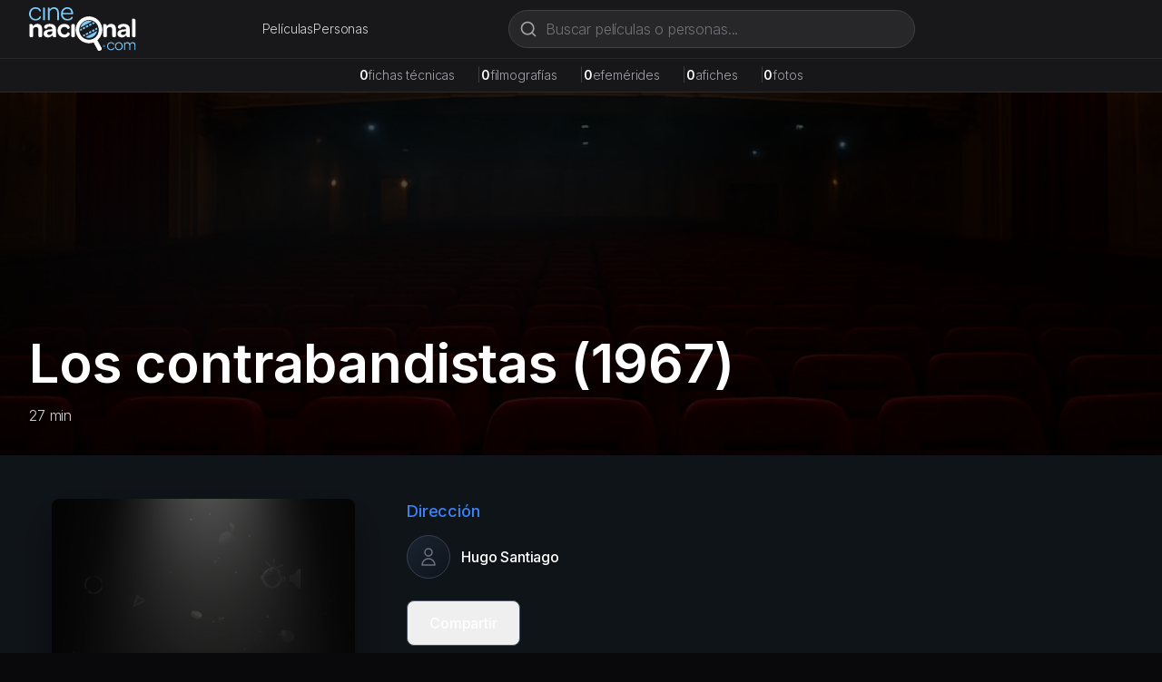

--- FILE ---
content_type: text/html; charset=utf-8
request_url: https://cinenacional.com/pelicula/los-contrabandistas
body_size: 7265
content:
<!DOCTYPE html><html lang="es"><head><meta charSet="utf-8"/><meta name="viewport" content="width=device-width, initial-scale=1"/><link rel="preload" as="image" href="/images/logo.svg" fetchPriority="high"/><link rel="preload" as="image" href="/images/poster-placeholder-dark.jpg"/><link rel="preload" as="image" href="https://res.cloudinary.com/dzndglyjr/image/upload/v1760589162/cinenacional/personas/157406/photo.jpg"/><link rel="preload" as="image" href="https://res.cloudinary.com/dzndglyjr/image/upload/v1769246214/cinenacional/people/157470/portrait.jpg"/><link rel="stylesheet" href="/_next/static/css/255eaa27c5b904f7.css" data-precedence="next"/><link rel="stylesheet" href="/_next/static/css/5a6571e34e52ad94.css" data-precedence="next"/><link rel="preload" as="script" fetchPriority="low" href="/_next/static/chunks/webpack-4e55f3979d859da2.js"/><script src="/_next/static/chunks/fd9d1056-38142047babd2fde.js" async=""></script><script src="/_next/static/chunks/2117-fcb3f38d54d53aac.js" async=""></script><script src="/_next/static/chunks/main-app-31c7029f623b0a9f.js" async=""></script><script src="/_next/static/chunks/2972-1dd9890ceb0b21b2.js" async=""></script><script src="/_next/static/chunks/9064-9ece3573b1fec6cd.js" async=""></script><script src="/_next/static/chunks/3145-d6c312f5759e1c15.js" async=""></script><script src="/_next/static/chunks/3893-6a9806fead608f15.js" async=""></script><script src="/_next/static/chunks/app/(site)/layout-22cb561b4d36e715.js" async=""></script><script async="" src="https://pagead2.googlesyndication.com/pagead/js/adsbygoogle.js?client=ca-pub-4540700730503978" crossorigin="anonymous"></script><script src="/_next/static/chunks/7119-8d85acef9921a94c.js" async=""></script><script src="/_next/static/chunks/8886-f21e938ae891129e.js" async=""></script><script src="/_next/static/chunks/3405-dcbe059eb0643846.js" async=""></script><script src="/_next/static/chunks/app/(site)/pelicula/%5Bslug%5D/page-9a64f5df544b8124.js" async=""></script><link rel="preload" href="https://www.googletagmanager.com/gtag/js?id=G-5SGTLPHYYX" as="script"/><title>Los contrabandistas (1967) - cinenacional.com</title><meta name="description" content="Los contrabandistas (1967). Película argentina."/><meta name="keywords" content="Los contrabandistas, cine argentino, película argentina"/><meta name="robots" content="index, follow"/><meta name="googlebot" content="index, follow, max-video-preview:-1, max-image-preview:large, max-snippet:-1"/><meta name="google-adsense-account" content="ca-pub-4540700730503978"/><meta property="og:title" content="Los contrabandistas"/><meta property="og:description" content="Los contrabandistas (1967). Película argentina."/><meta property="og:type" content="video.movie"/><meta name="twitter:card" content="summary_large_image"/><meta name="twitter:title" content="Los contrabandistas"/><meta name="twitter:description" content="Los contrabandistas (1967). Película argentina."/><link rel="icon" href="/favicon.ico" sizes="48x48"/><link rel="icon" href="/favicon.svg" type="image/svg+xml"/><link rel="icon" href="/favicon-16x16.png" sizes="16x16" type="image/png"/><link rel="icon" href="/favicon-32x32.png" sizes="32x32" type="image/png"/><link rel="apple-touch-icon" href="/apple-touch-icon.png" sizes="180x180" type="image/png"/><meta name="next-size-adjust"/><script src="/_next/static/chunks/polyfills-42372ed130431b0a.js" noModule=""></script></head><body><html lang="es" class="h-full __variable_0fc2d1 __variable_13cef7"><head></head><body class="__className_0fc2d1 min-h-full flex flex-col bg-zinc-950 text-white"><header class="bg-zinc-900 border-b border-zinc-800 sticky top-0 z-40"><div class="max-w-7xl mx-auto px-4 sm:px-6 lg:px-8"><div class="flex items-center justify-between h-16 gap-4"><a class="flex items-center space-x-2 flex-shrink-0" href="/"><img alt="cinenacional.com" fetchPriority="high" width="180" height="40" decoding="async" data-nimg="1" class="h-10 sm:h-12 w-auto" style="color:transparent" src="/images/logo.svg"/></a><nav class="hidden sm:flex items-center gap-6"><a class="text-sm text-zinc-300 hover:text-white transition-colors" href="/listados/peliculas">Películas</a><a class="text-sm text-zinc-300 hover:text-white transition-colors" href="/listados/personas">Personas</a></nav><div class="hidden md:block flex-1 max-w-2xl mx-4"><div class="relative flex-1 max-w-md"><form><div class="relative"><svg xmlns="http://www.w3.org/2000/svg" width="24" height="24" viewBox="0 0 24 24" fill="none" stroke="currentColor" stroke-width="2" stroke-linecap="round" stroke-linejoin="round" class="lucide lucide-search absolute left-3 top-1/2 transform -translate-y-1/2 w-5 h-5 text-zinc-400 pointer-events-none" aria-hidden="true"><path d="m21 21-4.34-4.34"></path><circle cx="11" cy="11" r="8"></circle></svg><input type="text" placeholder="Buscar películas o personas..." class="w-full pl-10 pr-10 py-2 bg-zinc-800 border border-zinc-700 rounded-full text-white placeholder-zinc-500 focus:outline-none focus:ring-2 focus:ring-zinc-500 focus:border-transparent focus:bg-zinc-700 transition-all" value=""/></div></form></div></div></div><div class="md:hidden pb-3"><div class="relative flex-1 max-w-md"><form><div class="relative"><svg xmlns="http://www.w3.org/2000/svg" width="24" height="24" viewBox="0 0 24 24" fill="none" stroke="currentColor" stroke-width="2" stroke-linecap="round" stroke-linejoin="round" class="lucide lucide-search absolute left-3 top-1/2 transform -translate-y-1/2 w-5 h-5 text-zinc-400 pointer-events-none" aria-hidden="true"><path d="m21 21-4.34-4.34"></path><circle cx="11" cy="11" r="8"></circle></svg><input type="text" placeholder="Buscar películas o personas..." class="w-full pl-10 pr-10 py-2 bg-zinc-800 border border-zinc-700 rounded-full text-white placeholder-zinc-500 focus:outline-none focus:ring-2 focus:ring-zinc-500 focus:border-transparent focus:bg-zinc-700 transition-all" value=""/></div></form></div></div><nav class="sm:hidden flex items-center justify-center gap-6 pb-3"><a class="text-sm text-zinc-300 hover:text-white transition-colors" href="/listados/peliculas">Películas</a><a class="text-sm text-zinc-300 hover:text-white transition-colors" href="/listados/personas">Personas</a></nav></div></header><div class="bg-zinc-800/50 border-b border-zinc-700/50 relative z-30"><div class="max-w-7xl mx-auto px-4 sm:px-6 lg:px-8 py-2"><div class="flex flex-wrap items-center justify-center gap-3 sm:gap-6 text-xs sm:text-sm"><div class="flex items-baseline gap-1"><span class="font-semibold text-white">0</span><span class="text-zinc-400">fichas técnicas</span><span class="hidden sm:inline ml-6 text-zinc-700">|</span></div><div class="flex items-baseline gap-1"><span class="font-semibold text-white">0</span><span class="text-zinc-400">filmografías</span><span class="hidden sm:inline ml-6 text-zinc-700">|</span></div><div class="flex items-baseline gap-1"><span class="font-semibold text-white">0</span><span class="text-zinc-400">efemérides</span><span class="hidden sm:inline ml-6 text-zinc-700">|</span></div><div class="flex items-baseline gap-1"><span class="font-semibold text-white">0</span><span class="text-zinc-400">afiches</span><span class="hidden sm:inline ml-6 text-zinc-700">|</span></div><div class="flex items-baseline gap-1"><span class="font-semibold text-white">0</span><span class="text-zinc-400">fotos</span></div></div></div></div><main class="flex-grow"><!--$--><div class="bg-cine-dark text-white min-h-screen"><div class="relative min-h-[400px] overflow-hidden bg-[#0f1419]"><div class="relative flex items-center justify-center"><div class="w-full h-[400px] bg-cover bg-center" style="background-image:url(/images/background-placeholder.jpg);filter:brightness(0.3)"></div></div><div class="absolute bottom-0 left-0 right-0 z-10"><div class="max-w-7xl mx-auto px-4 sm:px-6 lg:px-8 pb-8 w-full"><h1 class="text-4xl md:text-5xl lg:text-6xl font-bold text-white mb-4 drop-shadow-lg">Los contrabandistas<!-- --> (1967)</h1><div class="flex flex-wrap items-center gap-4 text-gray-300 drop-shadow-md"><span>27<!-- --> min</span></div></div></div></div><div class="bg-cine-dark"><div class="max-w-7xl mx-auto px-4 sm:px-6 lg:px-8 py-12"><div class="grid grid-cols-1 lg:grid-cols-3 gap-8"><div class="lg:col-span-1"><div class="flex justify-center"><div class="relative inline-block"><img src="/images/poster-placeholder-dark.jpg" alt="Poster de Los contrabandistas" class="h-[500px] w-auto rounded-lg poster-shadow" style="filter:brightness(0.4)"/><div class="absolute bottom-4 right-4"><p class="text-gray-400/60 text-xs font-light tracking-wide">Afiche no disponible</p></div></div></div></div><div class="lg:col-span-2"><div class="space-y-6"><div class="flex flex-wrap gap-4"><button class="border border-gray-600 hover:border-cine-accent px-6 py-3 rounded-lg font-medium transition-colors text-white">Compartir</button></div></div></div></div></div></div><div class="max-w-7xl mx-auto px-4 sm:px-6 lg:px-8 py-12"><div class="grid grid-cols-1 lg:grid-cols-3 gap-8"><div class="lg:col-span-2"><h2 class="serif-heading text-2xl mb-6 text-white">Reparto y Equipo</h2><div class="mb-8"><h3 class="text-lg font-medium mb-4 text-cine-accent">Reparto Principal</h3><div class="grid grid-cols-2 md:grid-cols-3 gap-4"><div class="text-center"><a class="block group" href="/persona/federico-luppi"><div class="w-20 h-20 rounded-full person-placeholder mx-auto mb-2 group-hover:ring-2 group-hover:ring-cine-accent transition-all"><img src="https://res.cloudinary.com/dzndglyjr/image/upload/v1760589162/cinenacional/personas/157406/photo.jpg" alt="Federico Luppi" class="w-full h-full object-cover rounded-full"/></div><p class="font-medium text-white group-hover:text-cine-accent transition-colors">Federico Luppi</p></a></div><div class="text-center"><a class="block group" href="/persona/pedro-buchardo"><div class="w-20 h-20 rounded-full person-placeholder mx-auto mb-2 group-hover:ring-2 group-hover:ring-cine-accent transition-all"><img src="https://res.cloudinary.com/dzndglyjr/image/upload/v1769246214/cinenacional/people/157470/portrait.jpg" alt="Pedro Buchardo" class="w-full h-full object-cover rounded-full"/></div><p class="font-medium text-white group-hover:text-cine-accent transition-colors">Pedro Buchardo</p></a></div><div class="text-center"><a class="block group" href="/persona/francisco-rullan"><div class="w-20 h-20 rounded-full person-placeholder mx-auto mb-2 group-hover:ring-2 group-hover:ring-cine-accent transition-all"><svg class="w-8 h-8 text-gray-500" fill="none" stroke="currentColor" viewBox="0 0 24 24"><path stroke-linecap="round" stroke-linejoin="round" stroke-width="1.5" d="M16 7a4 4 0 11-8 0 4 4 0 018 0zM12 14a7 7 0 00-7 7h14a7 7 0 00-7-7z"></path></svg></div><p class="font-medium text-white group-hover:text-cine-accent transition-colors">Francisco Rullán</p></a></div></div><div class="mt-6"><button class="text-cine-accent hover:text-blue-300 font-medium transition-colors flex items-center space-x-2"><span>Ver reparto completo (2 más)</span><svg class="w-4 h-4 transition-transform duration-200 " fill="none" stroke="currentColor" viewBox="0 0 24 24"><path stroke-linecap="round" stroke-linejoin="round" stroke-width="2" d="M19 9l-7 7-7-7"></path></svg></button></div></div><div><h3 class="text-lg font-medium mb-4 text-cine-accent">Equipo Técnico</h3><div class="grid grid-cols-1 md:grid-cols-2 gap-8 text-sm"><div class="space-y-4"><div><div><h4 class="text-gray-400 font-medium mb-2">Dirección</h4><div class="ml-4 space-y-1"><div class="flex flex-wrap items-baseline"><a class="text-white hover:text-cine-accent transition-colors" href="/persona/hugo-santiago">Hugo Santiago</a></div></div></div> </div><div><div><h4 class="text-gray-400 font-medium mb-2">Dirección de Fotografía</h4><div class="ml-4 space-y-1"><div class="flex flex-wrap items-baseline"><a class="text-white hover:text-cine-accent transition-colors" href="/persona/ricardo-aronovich">Ricardo Aronovich</a></div></div></div> </div></div><div class="space-y-4"><div><div><h4 class="text-gray-400 font-medium mb-2">Montaje</h4><div class="ml-4 space-y-1"><div class="flex flex-wrap items-baseline"><a class="text-white hover:text-cine-accent transition-colors" href="/persona/gerardo-rinaldi">Gerardo Rinaldi</a></div></div></div> </div></div></div><div class="mt-6"><button class="text-cine-accent hover:text-blue-300 font-medium transition-colors flex items-center space-x-2"><span>Ver equipo técnico completo</span><svg class="w-4 h-4 transition-transform duration-200 " fill="none" stroke="currentColor" viewBox="0 0 24 24"><path stroke-linecap="round" stroke-linejoin="round" stroke-width="2" d="M19 9l-7 7-7-7"></path></svg></button></div></div></div><div class="lg:col-span-1"><div class="glass-effect rounded-lg p-6 space-y-6"><div><h3 class="text-lg font-medium mb-4 text-cine-accent">Información</h3><div class="space-y-3 text-sm"><div class="flex items-start"><span class="text-gray-400 w-32 flex-shrink-0">Año de producción:</span><span class="ml-2 text-white">1967</span></div><div class="flex items-start"><span class="text-gray-400 w-32 flex-shrink-0">Duración:</span><span class="ml-2 text-white">27 min</span></div><div class="flex justify-end mt-4 pt-3 border-t border-gray-700"><span class="ml-2 text-white">Blanco y Negro | Sonora</span></div></div></div></div></div></div></div><div class="border-t border-gray-800"><div class="max-w-7xl mx-auto px-4 sm:px-6 lg:px-8 py-8"><p class="text-sm text-gray-500 mb-4">También te puede interesar</p></div></div></div><!--/$--></main><footer class="bg-zinc-900 border-t border-zinc-800 mt-auto"><div class="container mx-auto px-4 py-12"><div class="grid grid-cols-1 md:grid-cols-4 gap-8"><div class="col-span-1 md:col-span-4 text-center md:text-left"><a class="flex items-center space-x-2 text-white mb-4 justify-center md:justify-start" href="/"><img alt="cinenacional.com" fetchPriority="high" width="180" height="40" decoding="async" data-nimg="1" class="h-10 sm:h-12 w-auto" style="color:transparent" src="/images/logo.svg"/></a><p class="text-gray-400 text-sm mb-4">La base de datos más completa del cine argentino.</p><div class="flex space-x-4 justify-center md:justify-start"><a href="https://x.com/cinenacional" class="text-gray-400 hover:text-white transition-colors"><svg xmlns="http://www.w3.org/2000/svg" width="24" height="24" viewBox="0 0 24 24" fill="none" stroke="currentColor" stroke-width="2" stroke-linecap="round" stroke-linejoin="round" class="lucide lucide-x w-5 h-5" aria-hidden="true"><path d="M18 6 6 18"></path><path d="m6 6 12 12"></path></svg></a><a href="https://instagram.com/cinenacional" class="text-gray-400 hover:text-white transition-colors"><svg stroke="currentColor" fill="currentColor" stroke-width="0" viewBox="0 0 448 512" class="w-5 h-5" height="1em" width="1em" xmlns="http://www.w3.org/2000/svg"><path d="M224.1 141c-63.6 0-114.9 51.3-114.9 114.9s51.3 114.9 114.9 114.9S339 319.5 339 255.9 287.7 141 224.1 141zm0 189.6c-41.1 0-74.7-33.5-74.7-74.7s33.5-74.7 74.7-74.7 74.7 33.5 74.7 74.7-33.6 74.7-74.7 74.7zm146.4-194.3c0 14.9-12 26.8-26.8 26.8-14.9 0-26.8-12-26.8-26.8s12-26.8 26.8-26.8 26.8 12 26.8 26.8zm76.1 27.2c-1.7-35.9-9.9-67.7-36.2-93.9-26.2-26.2-58-34.4-93.9-36.2-37-2.1-147.9-2.1-184.9 0-35.8 1.7-67.6 9.9-93.9 36.1s-34.4 58-36.2 93.9c-2.1 37-2.1 147.9 0 184.9 1.7 35.9 9.9 67.7 36.2 93.9s58 34.4 93.9 36.2c37 2.1 147.9 2.1 184.9 0 35.9-1.7 67.7-9.9 93.9-36.2 26.2-26.2 34.4-58 36.2-93.9 2.1-37 2.1-147.8 0-184.8zM398.8 388c-7.8 19.6-22.9 34.7-42.6 42.6-29.5 11.7-99.5 9-132.1 9s-102.7 2.6-132.1-9c-19.6-7.8-34.7-22.9-42.6-42.6-11.7-29.5-9-99.5-9-132.1s-2.6-102.7 9-132.1c7.8-19.6 22.9-34.7 42.6-42.6 29.5-11.7 99.5-9 132.1-9s102.7-2.6 132.1 9c19.6 7.8 34.7 22.9 42.6 42.6 11.7 29.5 9 99.5 9 132.1s2.7 102.7-9 132.1z"></path></svg></a><a href="/cdn-cgi/l/email-protection#b6dfd8d0d9f6d5dfd8d3d8d7d5dfd9d8d7da98d5d9db" class="text-gray-400 hover:text-white transition-colors"><svg xmlns="http://www.w3.org/2000/svg" width="24" height="24" viewBox="0 0 24 24" fill="none" stroke="currentColor" stroke-width="2" stroke-linecap="round" stroke-linejoin="round" class="lucide lucide-mail w-5 h-5" aria-hidden="true"><path d="m22 7-8.991 5.727a2 2 0 0 1-2.009 0L2 7"></path><rect x="2" y="4" width="20" height="16" rx="2"></rect></svg></a></div></div></div><div class="border-t border-zinc-800 mt-8 pt-8 text-center"><p class="text-gray-400 text-sm">© <!-- -->2026<!-- --> cinenacional.com. Todos los derechos reservados.</p></div></div></footer><div id="_rht_toaster" style="position:fixed;z-index:9999;top:16px;left:16px;right:16px;bottom:16px;pointer-events:none"></div><script data-cfasync="false" src="/cdn-cgi/scripts/5c5dd728/cloudflare-static/email-decode.min.js"></script><script src="/_next/static/chunks/webpack-4e55f3979d859da2.js" async=""></script></body></html><script>(self.__next_f=self.__next_f||[]).push([0]);self.__next_f.push([2,null])</script><script>self.__next_f.push([1,"1:HL[\"/_next/static/css/255eaa27c5b904f7.css\",\"style\"]\n2:HL[\"/_next/static/media/c7b4fd33734710f7-s.p.woff2\",\"font\",{\"crossOrigin\":\"\",\"type\":\"font/woff2\"}]\n3:HL[\"/_next/static/media/e400baae650c21fc-s.p.woff2\",\"font\",{\"crossOrigin\":\"\",\"type\":\"font/woff2\"}]\n4:HL[\"/_next/static/media/e4af272ccee01ff0-s.p.woff2\",\"font\",{\"crossOrigin\":\"\",\"type\":\"font/woff2\"}]\n5:HL[\"/_next/static/media/f388ce6667079c43-s.p.woff2\",\"font\",{\"crossOrigin\":\"\",\"type\":\"font/woff2\"}]\n6:HL[\"/_next/static/media/fc624604eae89eb3-s.p.woff2\",\"font\",{\"crossOrigin\":\"\",\"type\":\"font/woff2\"}]\n7:HL[\"/_next/static/css/5a6571e34e52ad94.css\",\"style\"]\n"])</script><script>self.__next_f.push([1,"8:I[2846,[],\"\"]\nb:I[4707,[],\"\"]\nd:I[6423,[],\"\"]\ne:I[8003,[\"2972\",\"static/chunks/2972-1dd9890ceb0b21b2.js\",\"9064\",\"static/chunks/9064-9ece3573b1fec6cd.js\",\"3145\",\"static/chunks/3145-d6c312f5759e1c15.js\",\"3893\",\"static/chunks/3893-6a9806fead608f15.js\",\"7457\",\"static/chunks/app/(site)/layout-22cb561b4d36e715.js\"],\"\"]\nf:I[3293,[\"2972\",\"static/chunks/2972-1dd9890ceb0b21b2.js\",\"9064\",\"static/chunks/9064-9ece3573b1fec6cd.js\",\"3145\",\"static/chunks/3145-d6c312f5759e1c15.js\",\"3893\",\"static/chunks/3893-6a9806fead608f15.js\",\"7457\",\"static/chunks/app/(site)/layout-22cb561b4d36e715.js\"],\"default\"]\n10:I[2354,[\"2972\",\"static/chunks/2972-1dd9890ceb0b21b2.js\",\"9064\",\"static/chunks/9064-9ece3573b1fec6cd.js\",\"3145\",\"static/chunks/3145-d6c312f5759e1c15.js\",\"3893\",\"static/chunks/3893-6a9806fead608f15.js\",\"7457\",\"static/chunks/app/(site)/layout-22cb561b4d36e715.js\"],\"default\"]\n11:I[1693,[\"2972\",\"static/chunks/2972-1dd9890ceb0b21b2.js\",\"9064\",\"static/chunks/9064-9ece3573b1fec6cd.js\",\"3145\",\"static/chunks/3145-d6c312f5759e1c15.js\",\"3893\",\"static/chunks/3893-6a9806fead608f15.js\",\"7457\",\"static/chunks/app/(site)/layout-22cb561b4d36e715.js\"],\"default\"]\n12:I[2972,[\"2972\",\"static/chunks/2972-1dd9890ceb0b21b2.js\",\"9064\",\"static/chunks/9064-9ece3573b1fec6cd.js\",\"3145\",\"static/chunks/3145-d6c312f5759e1c15.js\",\"3893\",\"static/chunks/3893-6a9806fead608f15.js\",\"7457\",\"static/chunks/app/(site)/layout-22cb561b4d36e715.js\"],\"\"]\n13:I[5878,[\"2972\",\"static/chunks/2972-1dd9890ceb0b21b2.js\",\"9064\",\"static/chunks/9064-9ece3573b1fec6cd.js\",\"3145\",\"static/chunks/3145-d6c312f5759e1c15.js\",\"3893\",\"static/chunks/3893-6a9806fead608f15.js\",\"7457\",\"static/chunks/app/(site)/layout-22cb561b4d36e715.js\"],\"Image\"]\n14:I[9064,[\"2972\",\"static/chunks/2972-1dd9890ceb0b21b2.js\",\"9064\",\"static/chunks/9064-9ece3573b1fec6cd.js\",\"3145\",\"static/chunks/3145-d6c312f5759e1c15.js\",\"3893\",\"static/chunks/3893-6a9806fead608f15.js\",\"7457\",\"static/chunks/app/(site)/layout-22cb561b4d36e715.js\"],\"Toaster\"]\n1a:I[1060,[],\"\"]\nc:[\"slug\",\"los-contrabandistas\",\"d\"]\n15:{\"fontFamily\":\"system-ui,\\\"Se"])</script><script>self.__next_f.push([1,"goe UI\\\",Roboto,Helvetica,Arial,sans-serif,\\\"Apple Color Emoji\\\",\\\"Segoe UI Emoji\\\"\",\"height\":\"100vh\",\"textAlign\":\"center\",\"display\":\"flex\",\"flexDirection\":\"column\",\"alignItems\":\"center\",\"justifyContent\":\"center\"}\n16:{\"display\":\"inline-block\",\"margin\":\"0 20px 0 0\",\"padding\":\"0 23px 0 0\",\"fontSize\":24,\"fontWeight\":500,\"verticalAlign\":\"top\",\"lineHeight\":\"49px\"}\n17:{\"display\":\"inline-block\"}\n18:{\"fontSize\":14,\"fontWeight\":400,\"lineHeight\":\"49px\",\"margin\":0}\n1b:[]\n"])</script><script>self.__next_f.push([1,"0:[\"$\",\"$L8\",null,{\"buildId\":\"2QWckv_AxhQuAzW4ibGUu\",\"assetPrefix\":\"\",\"urlParts\":[\"\",\"pelicula\",\"los-contrabandistas\"],\"initialTree\":[\"\",{\"children\":[\"(site)\",{\"children\":[\"pelicula\",{\"children\":[[\"slug\",\"los-contrabandistas\",\"d\"],{\"children\":[\"__PAGE__\",{}]}]}]}]},\"$undefined\",\"$undefined\",true],\"initialSeedData\":[\"\",{\"children\":[\"(site)\",{\"children\":[\"pelicula\",{\"children\":[[\"slug\",\"los-contrabandistas\",\"d\"],{\"children\":[\"__PAGE__\",{},[[\"$L9\",\"$La\",null],null],null]},[null,[\"$\",\"$Lb\",null,{\"parallelRouterKey\":\"children\",\"segmentPath\":[\"children\",\"(site)\",\"children\",\"pelicula\",\"children\",\"$c\",\"children\"],\"error\":\"$undefined\",\"errorStyles\":\"$undefined\",\"errorScripts\":\"$undefined\",\"template\":[\"$\",\"$Ld\",null,{}],\"templateStyles\":\"$undefined\",\"templateScripts\":\"$undefined\",\"notFound\":\"$undefined\",\"notFoundStyles\":\"$undefined\"}]],[[\"$\",\"div\",null,{\"className\":\"bg-gray-900 text-white min-h-screen flex items-center justify-center\",\"children\":[\"$\",\"div\",null,{\"className\":\"text-center\",\"children\":[[\"$\",\"div\",null,{\"className\":\"animate-spin rounded-full h-12 w-12 border-b-2 border-blue-400 mx-auto\"}],[\"$\",\"p\",null,{\"className\":\"mt-4 text-gray-400\",\"children\":\"Cargando...\"}]]}]}],[],[]]]},[null,[\"$\",\"$Lb\",null,{\"parallelRouterKey\":\"children\",\"segmentPath\":[\"children\",\"(site)\",\"children\",\"pelicula\",\"children\"],\"error\":\"$undefined\",\"errorStyles\":\"$undefined\",\"errorScripts\":\"$undefined\",\"template\":[\"$\",\"$Ld\",null,{}],\"templateStyles\":\"$undefined\",\"templateScripts\":\"$undefined\",\"notFound\":\"$undefined\",\"notFoundStyles\":\"$undefined\"}]],null]},[[[[\"$\",\"link\",\"0\",{\"rel\":\"stylesheet\",\"href\":\"/_next/static/css/5a6571e34e52ad94.css\",\"precedence\":\"next\",\"crossOrigin\":\"$undefined\"}]],[\"$\",\"html\",null,{\"lang\":\"es\",\"className\":\"h-full __variable_0fc2d1 __variable_13cef7\",\"children\":[[\"$\",\"head\",null,{\"children\":[\"$\",\"script\",null,{\"async\":true,\"src\":\"https://pagead2.googlesyndication.com/pagead/js/adsbygoogle.js?client=ca-pub-4540700730503978\",\"crossOrigin\":\"anonymous\"}]}],[\"$\",\"body\",null,{\"className\":\"__className_0fc2d1 min-h-full flex flex-col bg-zinc-950 text-white\",\"children\":[[[\"$\",\"$Le\",null,{\"src\":\"https://www.googletagmanager.com/gtag/js?id=G-5SGTLPHYYX\",\"strategy\":\"afterInteractive\"}],[\"$\",\"$Le\",null,{\"id\":\"google-analytics\",\"strategy\":\"afterInteractive\",\"children\":\"\\n                window.dataLayer = window.dataLayer || [];\\n                function gtag(){dataLayer.push(arguments);}\\n                gtag('js', new Date());\\n                gtag('config', 'G-5SGTLPHYYX', {\\n                  page_path: window.location.pathname,\\n                });\\n              \"}]],[\"$\",\"$Lf\",null,{}],[\"$\",\"$L10\",null,{}],[\"$\",\"$L11\",null,{}],[\"$\",\"main\",null,{\"className\":\"flex-grow\",\"children\":[\"$\",\"$Lb\",null,{\"parallelRouterKey\":\"children\",\"segmentPath\":[\"children\",\"(site)\",\"children\"],\"error\":\"$undefined\",\"errorStyles\":\"$undefined\",\"errorScripts\":\"$undefined\",\"template\":[\"$\",\"$Ld\",null,{}],\"templateStyles\":\"$undefined\",\"templateScripts\":\"$undefined\",\"notFound\":[[\"$\",\"title\",null,{\"children\":\"404: This page could not be found.\"}],[\"$\",\"div\",null,{\"style\":{\"fontFamily\":\"system-ui,\\\"Segoe UI\\\",Roboto,Helvetica,Arial,sans-serif,\\\"Apple Color Emoji\\\",\\\"Segoe UI Emoji\\\"\",\"height\":\"100vh\",\"textAlign\":\"center\",\"display\":\"flex\",\"flexDirection\":\"column\",\"alignItems\":\"center\",\"justifyContent\":\"center\"},\"children\":[\"$\",\"div\",null,{\"children\":[[\"$\",\"style\",null,{\"dangerouslySetInnerHTML\":{\"__html\":\"body{color:#000;background:#fff;margin:0}.next-error-h1{border-right:1px solid rgba(0,0,0,.3)}@media (prefers-color-scheme:dark){body{color:#fff;background:#000}.next-error-h1{border-right:1px solid rgba(255,255,255,.3)}}\"}}],[\"$\",\"h1\",null,{\"className\":\"next-error-h1\",\"style\":{\"display\":\"inline-block\",\"margin\":\"0 20px 0 0\",\"padding\":\"0 23px 0 0\",\"fontSize\":24,\"fontWeight\":500,\"verticalAlign\":\"top\",\"lineHeight\":\"49px\"},\"children\":\"404\"}],[\"$\",\"div\",null,{\"style\":{\"display\":\"inline-block\"},\"children\":[\"$\",\"h2\",null,{\"style\":{\"fontSize\":14,\"fontWeight\":400,\"lineHeight\":\"49px\",\"margin\":0},\"children\":\"This page could not be found.\"}]}]]}]}]],\"notFoundStyles\":[]}]}],[\"$\",\"footer\",null,{\"className\":\"bg-zinc-900 border-t border-zinc-800 mt-auto\",\"children\":[\"$\",\"div\",null,{\"className\":\"container mx-auto px-4 py-12\",\"children\":[[\"$\",\"div\",null,{\"className\":\"grid grid-cols-1 md:grid-cols-4 gap-8\",\"children\":[\"$\",\"div\",null,{\"className\":\"col-span-1 md:col-span-4 text-center md:text-left\",\"children\":[[\"$\",\"$L12\",null,{\"href\":\"/\",\"className\":\"flex items-center space-x-2 text-white mb-4 justify-center md:justify-start\",\"children\":[\"$\",\"$L13\",null,{\"src\":\"/images/logo.svg\",\"alt\":\"cinenacional.com\",\"width\":180,\"height\":40,\"className\":\"h-10 sm:h-12 w-auto\",\"priority\":true}]}],[\"$\",\"p\",null,{\"className\":\"text-gray-400 text-sm mb-4\",\"children\":\"La base de datos más completa del cine argentino.\"}],[\"$\",\"div\",null,{\"className\":\"flex space-x-4 justify-center md:justify-start\",\"children\":[[\"$\",\"a\",null,{\"href\":\"https://x.com/cinenacional\",\"className\":\"text-gray-400 hover:text-white transition-colors\",\"children\":[\"$\",\"svg\",null,{\"xmlns\":\"http://www.w3.org/2000/svg\",\"width\":24,\"height\":24,\"viewBox\":\"0 0 24 24\",\"fill\":\"none\",\"stroke\":\"currentColor\",\"strokeWidth\":2,\"strokeLinecap\":\"round\",\"strokeLinejoin\":\"round\",\"className\":\"lucide lucide-x w-5 h-5\",\"aria-hidden\":\"true\",\"children\":[[\"$\",\"path\",\"1bl5f8\",{\"d\":\"M18 6 6 18\"}],[\"$\",\"path\",\"d8bk6v\",{\"d\":\"m6 6 12 12\"}],\"$undefined\"]}]}],[\"$\",\"a\",null,{\"href\":\"https://instagram.com/cinenacional\",\"className\":\"text-gray-400 hover:text-white transition-colors\",\"children\":[\"$\",\"svg\",null,{\"stroke\":\"currentColor\",\"fill\":\"currentColor\",\"strokeWidth\":\"0\",\"viewBox\":\"0 0 448 512\",\"className\":\"w-5 h-5\",\"children\":[\"$undefined\",[[\"$\",\"path\",\"0\",{\"d\":\"M224.1 141c-63.6 0-114.9 51.3-114.9 114.9s51.3 114.9 114.9 114.9S339 319.5 339 255.9 287.7 141 224.1 141zm0 189.6c-41.1 0-74.7-33.5-74.7-74.7s33.5-74.7 74.7-74.7 74.7 33.5 74.7 74.7-33.6 74.7-74.7 74.7zm146.4-194.3c0 14.9-12 26.8-26.8 26.8-14.9 0-26.8-12-26.8-26.8s12-26.8 26.8-26.8 26.8 12 26.8 26.8zm76.1 27.2c-1.7-35.9-9.9-67.7-36.2-93.9-26.2-26.2-58-34.4-93.9-36.2-37-2.1-147.9-2.1-184.9 0-35.8 1.7-67.6 9.9-93.9 36.1s-34.4 58-36.2 93.9c-2.1 37-2.1 147.9 0 184.9 1.7 35.9 9.9 67.7 36.2 93.9s58 34.4 93.9 36.2c37 2.1 147.9 2.1 184.9 0 35.9-1.7 67.7-9.9 93.9-36.2 26.2-26.2 34.4-58 36.2-93.9 2.1-37 2.1-147.8 0-184.8zM398.8 388c-7.8 19.6-22.9 34.7-42.6 42.6-29.5 11.7-99.5 9-132.1 9s-102.7 2.6-132.1-9c-19.6-7.8-34.7-22.9-42.6-42.6-11.7-29.5-9-99.5-9-132.1s-2.6-102.7 9-132.1c7.8-19.6 22.9-34.7 42.6-42.6 29.5-11.7 99.5-9 132.1-9s102.7-2.6 132.1 9c19.6 7.8 34.7 22.9 42.6 42.6 11.7 29.5 9 99.5 9 132.1s2.7 102.7-9 132.1z\",\"children\":[]}]]],\"style\":{\"color\":\"$undefined\"},\"height\":\"1em\",\"width\":\"1em\",\"xmlns\":\"http://www.w3.org/2000/svg\"}]}],[\"$\",\"a\",null,{\"href\":\"mailto:info@cinenacional.com\",\"className\":\"text-gray-400 hover:text-white transition-colors\",\"children\":[\"$\",\"svg\",null,{\"xmlns\":\"http://www.w3.org/2000/svg\",\"width\":24,\"height\":24,\"viewBox\":\"0 0 24 24\",\"fill\":\"none\",\"stroke\":\"currentColor\",\"strokeWidth\":2,\"strokeLinecap\":\"round\",\"strokeLinejoin\":\"round\",\"className\":\"lucide lucide-mail w-5 h-5\",\"aria-hidden\":\"true\",\"children\":[[\"$\",\"path\",\"132q7q\",{\"d\":\"m22 7-8.991 5.727a2 2 0 0 1-2.009 0L2 7\"}],[\"$\",\"rect\",\"izxlao\",{\"x\":\"2\",\"y\":\"4\",\"width\":\"20\",\"height\":\"16\",\"rx\":\"2\"}],\"$undefined\"]}]}]]}]]}]}],[\"$\",\"div\",null,{\"className\":\"border-t border-zinc-800 mt-8 pt-8 text-center\",\"children\":[\"$\",\"p\",null,{\"className\":\"text-gray-400 text-sm\",\"children\":[\"© \",2026,\" cinenacional.com. Todos los derechos reservados.\"]}]}]]}]}],[\"$\",\"$L14\",null,{\"position\":\"top-right\",\"toastOptions\":{\"duration\":4000,\"style\":{\"background\":\"#363636\",\"color\":\"#fff\"},\"success\":{\"style\":{\"background\":\"#10b981\"}},\"error\":{\"style\":{\"background\":\"#ef4444\"}}}}]]}]]}]],null],null]},[[[[\"$\",\"link\",\"0\",{\"rel\":\"stylesheet\",\"href\":\"/_next/static/css/255eaa27c5b904f7.css\",\"precedence\":\"next\",\"crossOrigin\":\"$undefined\"}]],[\"$\",\"html\",null,{\"lang\":\"es\",\"children\":[\"$\",\"body\",null,{\"children\":[\"$\",\"$Lb\",null,{\"parallelRouterKey\":\"children\",\"segmentPath\":[\"children\"],\"error\":\"$undefined\",\"errorStyles\":\"$undefined\",\"errorScripts\":\"$undefined\",\"template\":[\"$\",\"$Ld\",null,{}],\"templateStyles\":\"$undefined\",\"templateScripts\":\"$undefined\",\"notFound\":[[\"$\",\"title\",null,{\"children\":\"404: This page could not be found.\"}],[\"$\",\"div\",null,{\"style\":\"$15\",\"children\":[\"$\",\"div\",null,{\"children\":[[\"$\",\"style\",null,{\"dangerouslySetInnerHTML\":{\"__html\":\"body{color:#000;background:#fff;margin:0}.next-error-h1{border-right:1px solid rgba(0,0,0,.3)}@media (prefers-color-scheme:dark){body{color:#fff;background:#000}.next-error-h1{border-right:1px solid rgba(255,255,255,.3)}}\"}}],[\"$\",\"h1\",null,{\"className\":\"next-error-h1\",\"style\":\"$16\",\"children\":\"404\"}],[\"$\",\"div\",null,{\"style\":\"$17\",\"children\":[\"$\",\"h2\",null,{\"style\":\"$18\",\"children\":\"This page could not be found.\"}]}]]}]}]],\"notFoundStyles\":[]}]}]}]],null],null],\"couldBeIntercepted\":false,\"initialHead\":[null,\"$L19\"],\"globalErrorComponent\":\"$1a\",\"missingSlots\":\"$W1b\"}]\n"])</script><script>self.__next_f.push([1,"1c:I[9172,[\"2972\",\"static/chunks/2972-1dd9890ceb0b21b2.js\",\"7119\",\"static/chunks/7119-8d85acef9921a94c.js\",\"8886\",\"static/chunks/8886-f21e938ae891129e.js\",\"3405\",\"static/chunks/3405-dcbe059eb0643846.js\",\"8209\",\"static/chunks/app/(site)/pelicula/%5Bslug%5D/page-9a64f5df544b8124.js\"],\"MoviePageClient\"]\n"])</script><script>self.__next_f.push([1,"a:[\"$\",\"$L1c\",null,{\"movie\":{\"id\":2875,\"slug\":\"los-contrabandistas\",\"title\":\"Los contrabandistas\",\"year\":1967,\"releaseYear\":null,\"releaseMonth\":null,\"releaseDay\":null,\"duration\":27,\"durationSeconds\":0,\"synopsis\":null,\"posterUrl\":null,\"trailerUrl\":null,\"soundType\":\"Sonora\",\"stage\":\"COMPLETA\",\"dataCompleteness\":\"BASIC_PRESS_KIT\",\"notes\":null,\"tagline\":null,\"imdbId\":null,\"metaDescription\":null,\"metaKeywords\":[],\"genres\":[],\"cast\":[{\"characterName\":null,\"isPrincipal\":false,\"billingOrder\":1,\"alternativeNameId\":null,\"alternativeName\":null,\"person\":{\"id\":157406,\"slug\":\"federico-luppi\",\"firstName\":\"Federico\",\"lastName\":\"Luppi\",\"realName\":null,\"photoUrl\":\"https://res.cloudinary.com/dzndglyjr/image/upload/v1760589162/cinenacional/personas/157406/photo.jpg\",\"gender\":\"MALE\"}},{\"characterName\":null,\"isPrincipal\":false,\"billingOrder\":2,\"alternativeNameId\":null,\"alternativeName\":null,\"person\":{\"id\":157470,\"slug\":\"pedro-buchardo\",\"firstName\":\"Pedro\",\"lastName\":\"Buchardo\",\"realName\":null,\"photoUrl\":\"https://res.cloudinary.com/dzndglyjr/image/upload/v1769246214/cinenacional/people/157470/portrait.jpg\",\"gender\":\"MALE\"}},{\"characterName\":null,\"isPrincipal\":false,\"billingOrder\":3,\"alternativeNameId\":null,\"alternativeName\":null,\"person\":{\"id\":148423,\"slug\":\"francisco-rullan\",\"firstName\":\"Francisco\",\"lastName\":\"Rullán\",\"realName\":null,\"photoUrl\":null,\"gender\":\"MALE\"}},{\"characterName\":null,\"isPrincipal\":false,\"billingOrder\":4,\"alternativeNameId\":null,\"alternativeName\":null,\"person\":{\"id\":137198,\"slug\":\"irene-ontiveros\",\"firstName\":\"Irene\",\"lastName\":\"Ontiveros\",\"realName\":null,\"photoUrl\":null,\"gender\":\"FEMALE\"}},{\"characterName\":null,\"isPrincipal\":false,\"billingOrder\":5,\"alternativeNameId\":null,\"alternativeName\":null,\"person\":{\"id\":137197,\"slug\":\"mercedes-aldao\",\"firstName\":\"Mercedes\",\"lastName\":\"Aldao\",\"realName\":null,\"photoUrl\":null,\"gender\":\"FEMALE\"}}],\"crew\":[{\"roleId\":2,\"billingOrder\":1,\"alternativeNameId\":null,\"alternativeName\":null,\"person\":{\"id\":149246,\"slug\":\"hugo-santiago\",\"firstName\":\"Hugo\",\"lastName\":\"Santiago\",\"realName\":null,\"gender\":\"MALE\"},\"role\":{\"id\":2,\"name\":\"Director\",\"department\":\"DIRECCION\"}},{\"roleId\":576,\"billingOrder\":1,\"alternativeNameId\":null,\"alternativeName\":null,\"person\":{\"id\":149923,\"slug\":\"jorge-lloret\",\"firstName\":\"Jorge\",\"lastName\":\"Lloret\",\"realName\":null,\"gender\":\"MALE\"},\"role\":{\"id\":576,\"name\":\"Jefe de Producción\",\"department\":\"PRODUCCION\"}},{\"roleId\":526,\"billingOrder\":1,\"alternativeNameId\":null,\"alternativeName\":null,\"person\":{\"id\":149241,\"slug\":\"ricardo-aronovich\",\"firstName\":\"Ricardo\",\"lastName\":\"Aronovich\",\"realName\":null,\"gender\":\"MALE\"},\"role\":{\"id\":526,\"name\":\"Fotografía\",\"department\":\"FOTOGRAFIA\"}},{\"roleId\":636,\"billingOrder\":1,\"alternativeNameId\":null,\"alternativeName\":null,\"person\":{\"id\":158357,\"slug\":\"gerardo-rinaldi\",\"firstName\":\"Gerardo\",\"lastName\":\"Rinaldi\",\"realName\":null,\"gender\":\"MALE\"},\"role\":{\"id\":636,\"name\":\"Montaje\",\"department\":\"MONTAJE\"}},{\"roleId\":840,\"billingOrder\":1,\"alternativeNameId\":null,\"alternativeName\":null,\"person\":{\"id\":152634,\"slug\":\"leal-rey\",\"firstName\":null,\"lastName\":\"Leal Rey\",\"realName\":null,\"gender\":null},\"role\":{\"id\":840,\"name\":\"Ambientación\",\"department\":\"ARTE\"}},{\"roleId\":476,\"billingOrder\":1,\"alternativeNameId\":null,\"alternativeName\":null,\"person\":{\"id\":156639,\"slug\":\"jorge-castronuovo\",\"firstName\":\"Jorge\",\"lastName\":\"Castronuovo\",\"realName\":null,\"gender\":\"MALE\"},\"role\":{\"id\":476,\"name\":\"Efectos sonoros\",\"department\":\"EFECTOS\"}}],\"movieCountries\":[],\"themes\":[],\"rating\":null,\"colorType\":{\"id\":2,\"name\":\"Blanco y Negro\",\"category\":\"BLACK_AND_WHITE\"},\"productionCompanies\":[],\"distributionCompanies\":[],\"screenings\":[],\"images\":[],\"_count\":{\"images\":0,\"videos\":0,\"alternativeTitles\":0,\"links\":0,\"awards\":0,\"screenings\":0},\"hasImages\":false,\"hasVideos\":false,\"hasAlternativeTitles\":false,\"hasLinks\":false,\"hasAwards\":false,\"imageCount\":0,\"videoCount\":0},\"displayYear\":1967,\"totalDuration\":27,\"durationSeconds\":0,\"genres\":[],\"themes\":[],\"countries\":[],\"rating\":null,\"colorType\":{\"id\":2,\"name\":\"Blanco y Negro\"},\"soundType\":\"Sonora\",\"mainCast\":[{\"name\":\"Federico Luppi\",\"character\":null,\"isPrincipal\":false,\"billingOrder\":1,\"personId\":157406,\"personSlug\":\"federico-luppi\",\"image\":\"https://res.cloudinary.com/dzndglyjr/image/upload/v1760589162/cinenacional/personas/157406/photo.jpg\",\"creditedAs\":null,\"gender\":\"MALE\"},{\"name\":\"Pedro Buchardo\",\"character\":null,\"isPrincipal\":false,\"billingOrder\":2,\"personId\":157470,\"personSlug\":\"pedro-buchardo\",\"image\":\"https://res.cloudinary.com/dzndglyjr/image/upload/v1769246214/cinenacional/people/157470/portrait.jpg\",\"creditedAs\":null,\"gender\":\"MALE\"},{\"name\":\"Francisco Rullán\",\"character\":null,\"isPrincipal\":false,\"billingOrder\":3,\"personId\":148423,\"personSlug\":\"francisco-rullan\",\"image\":\"$undefined\",\"creditedAs\":null,\"gender\":\"MALE\"}],\"fullCast\":[{\"name\":\"Irene Ontiveros\",\"character\":null,\"isPrincipal\":false,\"billingOrder\":4,\"personId\":137198,\"personSlug\":\"irene-ontiveros\",\"image\":\"$undefined\",\"creditedAs\":null,\"gender\":\"FEMALE\"},{\"name\":\"Mercedes Aldao\",\"character\":null,\"isPrincipal\":false,\"billingOrder\":5,\"personId\":137197,\"personSlug\":\"mercedes-aldao\",\"image\":\"$undefined\",\"creditedAs\":null,\"gender\":\"FEMALE\"}],\"basicCrew\":{\"Dirección\":[{\"name\":\"Hugo Santiago\",\"role\":\"Director\",\"personSlug\":\"hugo-santiago\",\"creditedAs\":null,\"gender\":\"MALE\"}],\"Dirección de Fotografía\":[{\"name\":\"Ricardo Aronovich\",\"role\":\"Fotografía\",\"personSlug\":\"ricardo-aronovich\",\"creditedAs\":null,\"gender\":\"MALE\"}],\"Montaje\":[{\"name\":\"Gerardo Rinaldi\",\"role\":\"Montaje\",\"personSlug\":\"gerardo-rinaldi\",\"creditedAs\":null,\"gender\":\"MALE\"}]},\"fullCrew\":{\"ARTE\":[{\"name\":\"Leal Rey\",\"role\":\"Ambientación\",\"personSlug\":\"leal-rey\",\"creditedAs\":null,\"gender\":null}],\"DIRECCION\":[{\"name\":\"Hugo Santiago\",\"role\":\"Director\",\"personSlug\":\"hugo-santiago\",\"creditedAs\":null,\"gender\":\"MALE\"}],\"EFECTOS\":[{\"name\":\"Jorge Castronuovo\",\"role\":\"Efectos sonoros\",\"personSlug\":\"jorge-castronuovo\",\"creditedAs\":null,\"gender\":\"MALE\"}],\"FOTOGRAFIA\":[{\"name\":\"Ricardo Aronovich\",\"role\":\"Fotografía\",\"personSlug\":\"ricardo-aronovich\",\"creditedAs\":null,\"gender\":\"MALE\"}],\"MONTAJE\":[{\"name\":\"Gerardo Rinaldi\",\"role\":\"Montaje\",\"personSlug\":\"gerardo-rinaldi\",\"creditedAs\":null,\"gender\":\"MALE\"}],\"PRODUCCION\":[{\"name\":\"Jorge Lloret\",\"role\":\"Jefe de Producción\",\"personSlug\":\"jorge-lloret\",\"creditedAs\":null,\"gender\":\"MALE\"}]},\"premiereVenues\":\"\",\"releaseDate\":null,\"heroBackgroundImage\":null,\"galleryImages\":[]}]\n"])</script><script>self.__next_f.push([1,"19:[[\"$\",\"meta\",\"0\",{\"name\":\"viewport\",\"content\":\"width=device-width, initial-scale=1\"}],[\"$\",\"meta\",\"1\",{\"charSet\":\"utf-8\"}],[\"$\",\"title\",\"2\",{\"children\":\"Los contrabandistas (1967) - cinenacional.com\"}],[\"$\",\"meta\",\"3\",{\"name\":\"description\",\"content\":\"Los contrabandistas (1967). Película argentina.\"}],[\"$\",\"meta\",\"4\",{\"name\":\"keywords\",\"content\":\"Los contrabandistas, cine argentino, película argentina\"}],[\"$\",\"meta\",\"5\",{\"name\":\"robots\",\"content\":\"index, follow\"}],[\"$\",\"meta\",\"6\",{\"name\":\"googlebot\",\"content\":\"index, follow, max-video-preview:-1, max-image-preview:large, max-snippet:-1\"}],[\"$\",\"meta\",\"7\",{\"name\":\"google-adsense-account\",\"content\":\"ca-pub-4540700730503978\"}],[\"$\",\"meta\",\"8\",{\"property\":\"og:title\",\"content\":\"Los contrabandistas\"}],[\"$\",\"meta\",\"9\",{\"property\":\"og:description\",\"content\":\"Los contrabandistas (1967). Película argentina.\"}],[\"$\",\"meta\",\"10\",{\"property\":\"og:type\",\"content\":\"video.movie\"}],[\"$\",\"meta\",\"11\",{\"name\":\"twitter:card\",\"content\":\"summary_large_image\"}],[\"$\",\"meta\",\"12\",{\"name\":\"twitter:title\",\"content\":\"Los contrabandistas\"}],[\"$\",\"meta\",\"13\",{\"name\":\"twitter:description\",\"content\":\"Los contrabandistas (1967). Película argentina.\"}],[\"$\",\"link\",\"14\",{\"rel\":\"icon\",\"href\":\"/favicon.ico\",\"sizes\":\"48x48\"}],[\"$\",\"link\",\"15\",{\"rel\":\"icon\",\"href\":\"/favicon.svg\",\"type\":\"image/svg+xml\"}],[\"$\",\"link\",\"16\",{\"rel\":\"icon\",\"href\":\"/favicon-16x16.png\",\"sizes\":\"16x16\",\"type\":\"image/png\"}],[\"$\",\"link\",\"17\",{\"rel\":\"icon\",\"href\":\"/favicon-32x32.png\",\"sizes\":\"32x32\",\"type\":\"image/png\"}],[\"$\",\"link\",\"18\",{\"rel\":\"apple-touch-icon\",\"href\":\"/apple-touch-icon.png\",\"sizes\":\"180x180\",\"type\":\"image/png\"}],[\"$\",\"meta\",\"19\",{\"name\":\"next-size-adjust\"}]]\n9:null\n"])</script></body></html>

--- FILE ---
content_type: text/html; charset=utf-8
request_url: https://www.google.com/recaptcha/api2/aframe
body_size: 186
content:
<!DOCTYPE HTML><html><head><meta http-equiv="content-type" content="text/html; charset=UTF-8"></head><body><script nonce="uBTQAWRKIOUbPPWgAO7qzg">/** Anti-fraud and anti-abuse applications only. See google.com/recaptcha */ try{var clients={'sodar':'https://pagead2.googlesyndication.com/pagead/sodar?'};window.addEventListener("message",function(a){try{if(a.source===window.parent){var b=JSON.parse(a.data);var c=clients[b['id']];if(c){var d=document.createElement('img');d.src=c+b['params']+'&rc='+(localStorage.getItem("rc::a")?sessionStorage.getItem("rc::b"):"");window.document.body.appendChild(d);sessionStorage.setItem("rc::e",parseInt(sessionStorage.getItem("rc::e")||0)+1);localStorage.setItem("rc::h",'1769695531714');}}}catch(b){}});window.parent.postMessage("_grecaptcha_ready", "*");}catch(b){}</script></body></html>